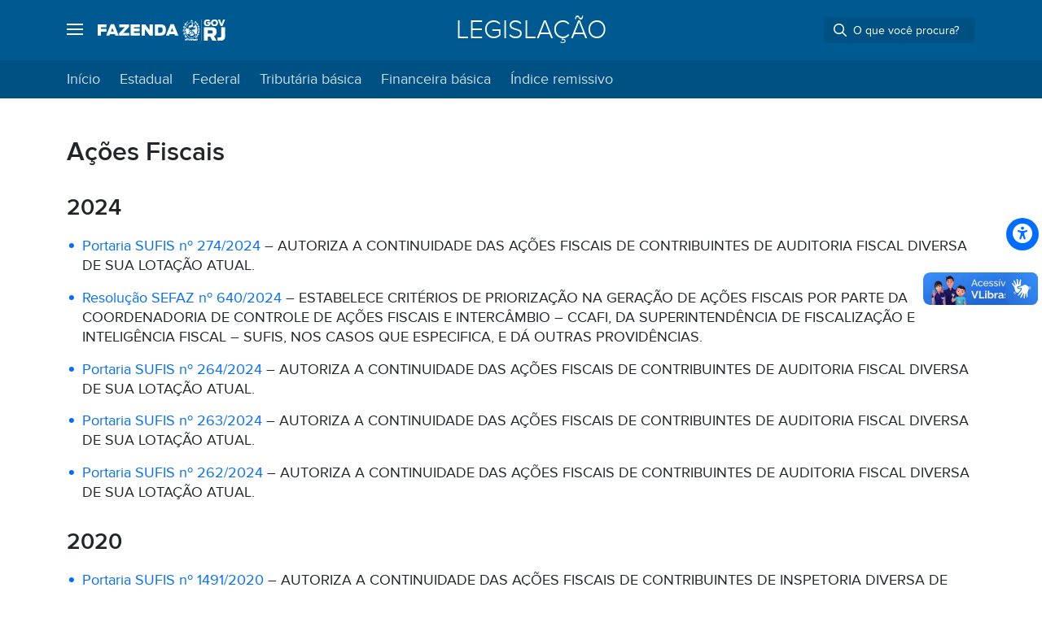

--- FILE ---
content_type: text/html; charset=UTF-8
request_url: https://legislacao.fazenda.rj.gov.br/letra-a/acoes-fiscais/
body_size: 10083
content:
<!doctype html>
<html lang="pt-BR" class="h-100">

<head>
  <meta UTF-8 />
<meta name="googlebot" content="index, follow" />
<meta http-equiv="x-ua-compatible" content="IE=edge,chrome=1" />
<meta name="viewport" content="width=device-width, initial-scale=1" />
<link href="https://legislacao.fazenda.rj.gov.br/wp-content/themes/padrao-fazenda-legislacao/assets/css/fazenda-site.min.css" rel="stylesheet" />
    <meta property="og:type" content="website" />
    <meta name="description" content="Legislação da Secretaria de Estado de Fazenda do Rio de Janeiro" />
    <meta property="og:url" content="https://legislacao.fazenda.rj.gov.br/letra-a/acoes-fiscais/" />
    <meta property="og:title" content="Legislação" />
    <meta property="og:description" content="Legislação da Secretaria de Estado de Fazenda do Rio de Janeiro" />
    <meta property="og:image:width" content="1200" />
    <meta property="og:image:height" content="630" />
    <meta property="og:image:type" content="image/png" />
    <meta property="og:image" itemprop="image"
        content="https://legislacao.fazenda.rj.gov.br/wp-content/themes/padrao-fazenda-legislacao/assets/img/logo-fazenda-redes-sociais.png" />
<meta property="og:locale" content="pt_BR" />
<meta property="og:site_name" content="Fazenda RJ" />
<meta property="og:updated_time" content="2023-12-26T11:25:01-03:00" />
<meta name="robots" content="max-image-preview:large" />
<link rel="canonical" href="https://legislacao.fazenda.rj.gov.br/letra-a/acoes-fiscais/" />
<meta name="keywords"
    content="fazenda, secretaria, estado, rio, rio de janeiro, rj, governo, imposto, fiscalização, eletrônico, digital, portal, serviços, atendimento, ipva, icms, itd, certidão, agendar, fisco, sefaz, sefaz rj, multa, darj, isenção, desconto, fiscal, prefeitura" />

<link href="https://legislacao.fazenda.rj.gov.br/wp-content/themes/padrao-fazenda-legislacao/assets/img/favicon.ico" rel="icon" type="image/x-icon" />
<link href="https://legislacao.fazenda.rj.gov.br/wp-content/themes/padrao-fazenda-legislacao/assets/img/apple-touch-icon.png" rel="apple-touch-icon"
    sizes="180x180" />
<link href="https://legislacao.fazenda.rj.gov.br/wp-content/themes/padrao-fazenda-legislacao/assets/img/favicon-32x32.png" rel="icon" type="image/png"
    sizes="32x32" />
<link href="https://legislacao.fazenda.rj.gov.br/wp-content/themes/padrao-fazenda-legislacao/assets/img/favicon-16x16.png" rel="icon" type="image/png"
    sizes="16x16" />
<link href="https://legislacao.fazenda.rj.gov.br/wp-content/themes/padrao-fazenda-legislacao/assets/img/safari-pinned-tab.svg" rel="mask-icon" color="#ffffff" />
<meta name="theme-color" content="#006BFF" />
<meta name="author" content="Secretaria de Estado de Fazenda do Rio de Janeiro" href="https://fazenda.rj.gov.br/" />  <meta name='robots' content='max-image-preview:large' />
	<style>img:is([sizes="auto" i], [sizes^="auto," i]) { contain-intrinsic-size: 3000px 1500px }</style>
	<style id='filebird-block-filebird-gallery-style-inline-css' type='text/css'>
ul.filebird-block-filebird-gallery{margin:auto!important;padding:0!important;width:100%}ul.filebird-block-filebird-gallery.layout-grid{display:grid;grid-gap:20px;align-items:stretch;grid-template-columns:repeat(var(--columns),1fr);justify-items:stretch}ul.filebird-block-filebird-gallery.layout-grid li img{border:1px solid #ccc;box-shadow:2px 2px 6px 0 rgba(0,0,0,.3);height:100%;max-width:100%;-o-object-fit:cover;object-fit:cover;width:100%}ul.filebird-block-filebird-gallery.layout-masonry{-moz-column-count:var(--columns);-moz-column-gap:var(--space);column-gap:var(--space);-moz-column-width:var(--min-width);columns:var(--min-width) var(--columns);display:block;overflow:auto}ul.filebird-block-filebird-gallery.layout-masonry li{margin-bottom:var(--space)}ul.filebird-block-filebird-gallery li{list-style:none}ul.filebird-block-filebird-gallery li figure{height:100%;margin:0;padding:0;position:relative;width:100%}ul.filebird-block-filebird-gallery li figure figcaption{background:linear-gradient(0deg,rgba(0,0,0,.7),rgba(0,0,0,.3) 70%,transparent);bottom:0;box-sizing:border-box;color:#fff;font-size:.8em;margin:0;max-height:100%;overflow:auto;padding:3em .77em .7em;position:absolute;text-align:center;width:100%;z-index:2}ul.filebird-block-filebird-gallery li figure figcaption a{color:inherit}

</style>
<link rel='stylesheet' id='meu-accordion-css-css' href='https://legislacao.fazenda.rj.gov.br/wp-content/themes/padrao-fazenda-legislacao/assets/css/accordion.css?ver=1753211681' type='text/css' media='all' />
<style id='akismet-widget-style-inline-css' type='text/css'>

			.a-stats {
				--akismet-color-mid-green: #357b49;
				--akismet-color-white: #fff;
				--akismet-color-light-grey: #f6f7f7;

				max-width: 350px;
				width: auto;
			}

			.a-stats * {
				all: unset;
				box-sizing: border-box;
			}

			.a-stats strong {
				font-weight: 600;
			}

			.a-stats a.a-stats__link,
			.a-stats a.a-stats__link:visited,
			.a-stats a.a-stats__link:active {
				background: var(--akismet-color-mid-green);
				border: none;
				box-shadow: none;
				border-radius: 8px;
				color: var(--akismet-color-white);
				cursor: pointer;
				display: block;
				font-family: -apple-system, BlinkMacSystemFont, 'Segoe UI', 'Roboto', 'Oxygen-Sans', 'Ubuntu', 'Cantarell', 'Helvetica Neue', sans-serif;
				font-weight: 500;
				padding: 12px;
				text-align: center;
				text-decoration: none;
				transition: all 0.2s ease;
			}

			/* Extra specificity to deal with TwentyTwentyOne focus style */
			.widget .a-stats a.a-stats__link:focus {
				background: var(--akismet-color-mid-green);
				color: var(--akismet-color-white);
				text-decoration: none;
			}

			.a-stats a.a-stats__link:hover {
				filter: brightness(110%);
				box-shadow: 0 4px 12px rgba(0, 0, 0, 0.06), 0 0 2px rgba(0, 0, 0, 0.16);
			}

			.a-stats .count {
				color: var(--akismet-color-white);
				display: block;
				font-size: 1.5em;
				line-height: 1.4;
				padding: 0 13px;
				white-space: nowrap;
			}
		
</style>
<script type="text/javascript" src="https://legislacao.fazenda.rj.gov.br/wp-includes/js/jquery/jquery.min.js?ver=3.7.1" id="jquery-core-js"></script>
<script type="text/javascript" src="https://legislacao.fazenda.rj.gov.br/wp-includes/js/jquery/jquery-migrate.min.js?ver=3.4.1" id="jquery-migrate-js"></script>
<!--[if lt IE 9]>
<script type="text/javascript" src="https://legislacao.fazenda.rj.gov.br/wp-content/themes/padrao-fazenda-legislacao/inc/assets/js/html5.js?ver=3.7.0" id="html5hiv-js"></script>
<![endif]-->
<!DOCTYPE html>
<html>
<head>
	<script src="/wp-content/themes/padrao-fazenda-v3/assets/js/jquery.min.js"></script>
	<script src="/wcc-migracao/js/wcc-migracao.js"></script>
	
	<!-- Google tag (gtag.js) --> 
	<script async src="https://www.googletagmanager.com/gtag/js?id=G-5X36G45Z3E"></script> 
	<script>   window.dataLayer = window.dataLayer || [];   function gtag(){dataLayer.push(arguments);}   gtag('js', new Date());   gtag('config', 'G-5X36G45Z3E'); </script>
	
	<style>
		.content-page .content-post table {
				border-width: 0;
		}
		.content-page .content-post table tr td, .content-page table tr th {
					border-width: 0;
			padding: 0 .625rem .6875rem;  
		}
		.content-page .content-post table tr:first-child td, .content-page table thead tr th, .content-page table tbody tr th  {
				background-color: #fff;
				 border-width: 0;
		}
		.content-page blockquote {
			font-size:1rem;
		}
		.MsoNormal font {
			font-family: "Proxima Nova",-apple-system,BlinkMacSystemFont,"Helvetica Neue",Roboto,"Segoe UI",Arial,sans-serif;
			font-size:1rem;
		}
		
		.content-page table tr:first-child td, .content-page table thead tr th, .content-page table tbody tr th, .content-post table tr:first-child td, .content-post table thead tr th, .content-post table tbody tr th {
   background-color: white !important; 
		}
		
		thead, tbody, tfoot, tr, td, th {
    border-style: hidden;
		}
		
		.content-page table tr td, .content-page table tr th, .content-post table tr td, .content-post table tr th {
			border: 0px;
		}
		.content-page table.linhas tr td, .content-page table.linhas tr th, .content-post table.linhas tr td, .content-post table.linhas tr th {
			border: 1px;
		}		
		
		.content-post p {
			margin-bottom: 1rem !important;
		}
		
		.content-page table tr td, .content-page table tr th, .content-post table tr td, .content-post table tr th {
   			padding: 0 .625rem .6875rem;
		}
</style>
</head><body data-rsssl=1></body></html>    <title>
      Ações Fiscais &#8211;       Legislação - Secretaria de Estado de Fazenda do Rio de Janeiro
    </title>
    <link rel="icon" href="https://legislacao.fazenda.rj.gov.br/wp-content/uploads/favicon-32x32-1.png" sizes="32x32" />
<link rel="icon" href="https://legislacao.fazenda.rj.gov.br/wp-content/uploads/favicon-32x32-1.png" sizes="192x192" />
<link rel="apple-touch-icon" href="https://legislacao.fazenda.rj.gov.br/wp-content/uploads/favicon-32x32-1.png" />
<meta name="msapplication-TileImage" content="https://legislacao.fazenda.rj.gov.br/wp-content/uploads/favicon-32x32-1.png" />
		<style type="text/css" id="wp-custom-css">
			.text-edit-green em, .text-edit-green a {
	color:#008000 !important;
}

.text-edit-red em, .text-edit-red a {
	color:red !important;
}

.content-page blockquote,
.content-post blockquote {
	font-size: 0.9rem;
}
		</style>
		  	
	<!-- Google tag (gtag.js) -->
<script async src="https://www.googletagmanager.com/gtag/js?id=G-XJQEGKYS3Z"></script>
<script>
  window.dataLayer = window.dataLayer || [];
  function gtag(){dataLayer.push(arguments);}
  gtag('js', new Date());

  gtag('config', 'G-XJQEGKYS3Z');
</script>
</head>

<body data-rsssl=1 class="page-template page-template-page-fluid page-template-page-fluid-php page page-id-1176 page-child parent-pageid-285 site-portal d-flex flex-column h-100 sp-easy-accordion-enabled">
  <div id="item-scroll"></div>
  <header id="header-product" class="header bg-default">
    <div class="container">
      <div class="header-product-height d-flex flex-wrap justify-content-between align-items-center">
        <div>
          <div id="menu-global">
            <div class="row justify-content-between align-items-center">
              <div class="d-flex align-items-center">
                <a class="text-white lh-base position-relative" href="#menu" data-bs-toggle="offcanvas"
                  data-bs-target="#menuPortal">
                  <span class="burger"></span>
                  <i class="fa-thin fa-bars me-4 opacity-0"></i>
                </a>

                <div class="col-xl-4 col-xxl-5">
                  </form>
                  <div class="d-none d-xl-flex">
                    <a title="Secretaria de Estado da Fazenda do Rio de Janeiro" class="text-white me-4"
                      href="https://www.fazenda.rj.gov.br/portal-fazenda/#/">
                      <div class="logo-govrj bg-white"></div>
                    </a>
                  </div>
                </div>
              </div>
            </div>
          </div>
        </div>


        <div class="col-xl-4 col-xxl-3">
          <div class="d-none d-xl-flex ms-xxl-4" style="width: 600px;">
            <h2 class="h2 text-truncate fw-lighter text-uppercase m-0 mx-auto text-center text-white">
            <a class="text-white" href="https://legislacao.fazenda.rj.gov.br">
            Legislação          </a>
            </h2>
          </div>
        </div>

        <div class="d-xl-none">
          <a title="Secretaria de Estado da Fazenda do Rio de Janeiro" class="text-white"
            href="https://www.fazenda.rj.gov.br/portal-fazenda/#/">
            <div class="logo-govrj bg-white"></div>
          </a>
        </div>


        <div>
          <div class="nav justify-content-end h-100">
            <div class="justify-content-between align-items-end">
              <div class="p-0">

              </div>
            </div>
          </div>
        </div>

        <div class="col-xl-4">
          <div>
            <div class="nav justify-content-end h-100">
              <div class="justify-content-between align-items-end">
                <div class="p-0">
                  <div class="d-flex align-items-center">
                    <div>
                      <form action="https://legislacao.fazenda.rj.gov.br">
                        <div class="dropdown dropdown-search">
                          <div
                            class="search input-group input-group-sm me-auto d-none d-xl-flex bg-black bg-opacity-10 rounded">
                            <span class="search-icon input-group-text bg-transparent text-white border-0 p-1">
                              <i class="fa-regular fa-magnifying-glass fs-base px-2 pe-1"></i>
                            </span>
                            <input id="searchDesktop" class="dropdown-toggle form-control bg-transparent text-white border-0 m-0 px-0"
                              type="text" data-bs-toggle="dropdown" aria-haspopup="true" aria-expanded="false" name="s"
                              value="" placeholder="O que você procura?"
                              autocomplete="off" />
                            <div
                              class="dropdown-menu dropdown-menu-end dropdown-search-menu shadow-base border text-secondary"
                              aria-labelledby="dLabel">
                              <div class="list-group border-0 fs-sm">
                                <a href="javascript:document.querySelector('form').submit();"
                                  class="list-group-item list-group-item-action rounded-0 border-0 text-black-50 lh-1">
                                  <span class="text-truncate">Buscar por "<span class="text-search-input text-body">
                                                                          </span>"</span> em
                                  Legislação                                </a>
                                <a id="linkFazendaRJ"
                                  class="list-group-item list-group-item-action rounded-0 border-0 text-black-50 lh-1 cursor-pointer">
                                  <span class="text-truncate">Buscar por "<span class="text-search-input-2 text-body">
                                                                          </span>"</span> em Fazenda RJ
                                </a>
                              </div>
                            </div>
                          </div>
                        </div>
                      </form>

                    </div>
                  </div>

                  <a class="d-xl-none row justify-content-between align-items-end text-white" href="#busca"
                    data-bs-toggle="offcanvas" data-bs-target="#busca">
                    <span>
                      <i class="fa-regular fa-magnifying-glass fs-5 py-2"></i>
                    </span>
                  </a>
                </div>
              </div>
            </div>
          </div>
        </div>
      </div>

      <!--         
            <div class="col-auto d-flex align-items-center h-100">
              <div class="area-user dropdown d-flex align-items-center h-100">
                <a class="d-flex text-white dropdown-toggle py-1 py-lg-2 ps-3 ms-n2" href="#" role="button" id="dropdownMenuLink" data-bs-toggle="dropdown" aria-expanded="false">
                  <span class="label-account d-none align-items-center me-2">
                    Sergio
                  </span> 
                  <span class="avatar d-inline-flex align-items-center justify-content-center rounded-circle bg-white text-default text-uppercase fw-bold">
                    s
                  </span>
                  <span class="noti-icon-badge bg-warning border border-2 border-default rounded-circle position-absolute d-inline-block end-0"></span>
                </a>
                <div class="dropdown-menu dropdown-menu-end shadow-base card p-3 px-4 text-center" aria-labelledby="dropdownMenuLink">
                    <div class="text-uppercase letter-spacing-sm fw-bold text-primary my-1 mx-2 h5">
                      <strong>
                        Conta Fazenda RJ
                      </strong>
                    </div>
                    <span class="avatar d-inline-flex align-items-center justify-content-center rounded-circle bg-dark bg-opacity-10 text-primary text-uppercase display-6 my-2">
                      s
                    </span>
                    <div class="text-body letter-spacing-sm fw-bold fs-5 pt-1 text-capitalize text-truncate">
                      Sergio
                    </div>
                    <div class="text-md text-muted text-lowercase lh-sm mx-2 mb-3 fs-xsm">
                      <span class="fw-light text-black-50 text-uppercase">
                        CPF
                      </span> 
                      101.987.717-91
                    </div>
                    <ul class="list-group list-group-flush border-bottom-0 py-3">
                      <li class="border-0 p-0 py-1 list-group-item d-flex justify-content-between align-items-center mx-n4 px-4">
                        <a class="stretched-link text-muted" href="#">
                          <i class="fa-regular fa-calendar me-2"></i>
                          Notificações
                        </a>
                        <span class="badge bg-warning fw-normal">99+</span>
                      </li>
                      <li class="border-0 p-0 py-1 list-group-item d-flex justify-content-between align-items-center mx-n4 px-4">
                        <a class="stretched-link text-muted" href="#">
                          <i class="fa-regular fa-bell me-2"></i>
                          Agendamentos
                        </a>
                      </li>
                    </ul>
                    <div class="row justify-content-between">
                      <div class="col-auto">
                        <button class="btn btn-sm btn-primary my-2 px-4">
                          Minha conta
                        </button>
                      </div>
                      <div class="col-auto">
                        <button class="btn btn-sm btn-outline-secondary my-2 px-4">
                          Sair
                        </button>
                      </div>
                    </div>
                </div>
              </div>
-->
    </div>

    <div id="menu-product" class="bg-dark bg-opacity-5 text-white p-0 d-xl-none">
      <div class="container p-2 align-items-center">
        <h2 class="h3 fw-lighter text-uppercase m-0 mx-auto text-center text-truncate">
        <a class="d-block text-white text-truncate" href="https://legislacao.fazenda.rj.gov.br">
            Legislação          </a>
        </h2>
      </div>
    </div>

                <nav id="menu-product" class="navbar navbar-expand-lg navbar-dark bg-black bg-opacity-10 text-white p-0">
            <div class="container ">
                <a class="navbar-toggler fs-xlg fw-normal text-white mx-auto my-1 p-2 border-0" data-bs-toggle="collapse" data-bs-target="#main-menu" aria-controls="main-menu" aria-expanded="false" href="#">
                    Menu Legislação <span class="fs-xsm mb-4"><i class="fa-solid fa-chevron-down"></i></span>
                </a>
                <div class="collapse navbar-collapse" id="main-menu">
                    <ul id="menu-menu-2" class="navbar-nav me-auto mb-2 mb-md-0 navbar-nav-custom flex-wrap justify-content-center"><li  class="menu-item menu-item-type-post_type menu-item-object-page menu-item-home nav-item nav-item-92"><a href="https://legislacao.fazenda.rj.gov.br/" class="nav-link ">Início</a></li>
<li  class="menu-item menu-item-type-post_type menu-item-object-page nav-item nav-item-128"><a href="https://legislacao.fazenda.rj.gov.br/inicio/estadual/" class="nav-link ">Estadual</a></li>
<li  class="menu-item menu-item-type-post_type menu-item-object-page nav-item nav-item-70"><a href="https://legislacao.fazenda.rj.gov.br/inicio/federal/" class="nav-link ">Federal</a></li>
<li  class="menu-item menu-item-type-post_type menu-item-object-page nav-item nav-item-71"><a href="https://legislacao.fazenda.rj.gov.br/inicio/tributaria-basica/" class="nav-link ">Tributária básica</a></li>
<li  class="menu-item menu-item-type-post_type menu-item-object-page nav-item nav-item-93"><a href="https://legislacao.fazenda.rj.gov.br/inicio/financeira-basica/" class="nav-link ">Financeira básica</a></li>
<li  class="menu-item menu-item-type-custom menu-item-object-custom nav-item nav-item-75"><a href="https://legislacao.fazenda.rj.gov.br/indice-remissivo/" class="nav-link ">Índice remissivo</a></li>
</ul>                </div>
            </div>
        </nav>
    
  </header>
  <main class="main flex-shrink-0" role="main">        <div class="container content-wp content-page page-fluid fw-normal fs-xlg lh-base">
            <div class="row">
                <div class="col col-xl-12 mx-auto my-5 lh-base">
                    
<h2 class="wp-block-heading">Ações Fiscais</h2>



<h3 class="wp-block-heading">2024</h3>



<ul class="wp-block-list">
<li><a href="https://legislacao.fazenda.rj.gov.br/portaria-sufis-no-274-de-04-de-setembro-de-2024/">Portaria SUFIS nº 274/2024</a> &#8211; AUTORIZA A CONTINUIDADE DAS AÇÕES FISCAIS DE CONTRIBUINTES DE AUDITORIA FISCAL DIVERSA DE SUA LOTAÇÃO ATUAL.</li>



<li><a href="https://legislacao.fazenda.rj.gov.br/resolucao-sefaz-no-640-de-12-de-abril-de-2024/" data-type="link" data-id="https://legislacao.fazenda.rj.gov.br/resolucao-sefaz-no-640-de-12-de-abril-de-2024/">Resolução SEFAZ nº 640/2024 </a>&#8211;  ESTABELECE CRITÉRIOS DE PRIORIZAÇÃO NA GERAÇÃO DE AÇÕES FISCAIS POR PARTE DA COORDENADORIA DE CONTROLE DE AÇÕES FISCAIS E INTERCÂMBIO &#8211; CCAFI, DA SUPERINTENDÊNCIA DE FISCALIZAÇÃO E INTELIGÊNCIA FISCAL &#8211; SUFIS, NOS CASOS QUE ESPECIFICA, E DÁ OUTRAS PROVIDÊNCIAS.</li>



<li><a href="https://legislacao.fazenda.rj.gov.br/portaria-sufis-n-264-de-19-de-julho-de-2024/">Portaria SUFIS nº 264/2024 </a>&#8211; AUTORIZA A CONTINUIDADE DAS AÇÕES FISCAIS DE CONTRIBUINTES DE AUDITORIA FISCAL DIVERSA DE SUA LOTAÇÃO ATUAL.</li>



<li><a href="https://legislacao.fazenda.rj.gov.br/portaria-sufis-n-263-de-19-de-julho-de-2024/">Portaria SUFIS nº 263/2024 </a>&#8211; AUTORIZA A CONTINUIDADE DAS AÇÕES FISCAIS DE CONTRIBUINTES DE AUDITORIA FISCAL DIVERSA DE SUA LOTAÇÃO ATUAL.</li>



<li><a href="https://legislacao.fazenda.rj.gov.br/portaria-sufis-n-262-de-19-de-julho-de-2024/" data-type="link" data-id="https://legislacao.fazenda.rj.gov.br/portaria-sufis-n-262-de-19-de-julho-de-2024/">Portaria SUFIS nº 262/2024 </a>&#8211; AUTORIZA A CONTINUIDADE DAS AÇÕES FISCAIS DE CONTRIBUINTES DE AUDITORIA FISCAL DIVERSA DE SUA LOTAÇÃO ATUAL.</li>
</ul>



<h3 class="wp-block-heading">2020</h3>



<ul class="wp-block-list">
<li><a href="https://legislacao.fazenda.rj.gov.br/wcc/?web_id=WCC42000014107">Portaria SUFIS nº 1491/2020</a> &#8211; AUTORIZA A CONTINUIDADE DAS AÇÕES FISCAIS DE CONTRIBUINTES DE INSPETORIA DIVERSA DE SUA LOTAÇÃO ATUAL.</li>



<li><a href="https://legislacao.fazenda.rj.gov.br/wcc/?web_id=WCC42000013483">Portaria SUFIS nº 1474/2020</a> &#8211; AUTORIZA A CONTINUIDADE DAS AÇÕES FISCAIS DE CONTRIBUINTES DE INSPETORIA DIVERSA DE SUA LOTAÇÃO ATUAL.</li>



<li><a href="https://legislacao.fazenda.rj.gov.br/wcc/?web_id=WCC42000012519">Portaria SUFIS nº 1434/2020</a> &#8211; AUTORIZA A CONTINUIDADE DAS AÇÕES FISCAIS DE CONTRIBUINTES DE INSPETORIA DIVERSA DE SUA LOTAÇÃO ATUAL.</li>



<li><a href="https://legislacao.fazenda.rj.gov.br/wcc/?web_id=WCC42000011313">Portaria SUFIS nº 1362/2020</a> &#8211; AUTORIZA A CONTINUIDADE DAS AÇÕES FISCAIS DE CONTRIBUINTES DE INSPETORIA DIVERSA DE SUA LOTAÇÃO ATUAL.</li>



<li><a href="https://legislacao.fazenda.rj.gov.br/wcc/?web_id=WCC42000011314">Portaria SUFIS nº 1361/2020</a> &#8211; INSTAURA PROCEDIMENTO ADMINISTRATIVO PARA CANCELAMENTO DE INSCRIÇÃO ESTADUAL (PCAN).</li>



<li><a href="https://legislacao.fazenda.rj.gov.br/wcc/?web_id=WCC42000011285">Portaria SUFIS nº 1360/2020</a> &#8211; AUTORIZA A CONTINUIDADE DAS AÇÕES FISCAIS DE CONTRIBUINTES DE INSPETORIA&nbsp;DIVERSA DE SUA LOTAÇÃO ATUAL.</li>



<li><a href="https://legislacao.fazenda.rj.gov.br/wcc/?web_id=WCC42000010095">Portaria SUFIS nº 1326/2020</a> &#8211; AUTORIZA A CONTINUIDADE DAS AÇÕES FISCAIS DE CONTRIBUINTES DE INSPETORIA DIVERSA DE SUA LOTAÇÃO ATUAL.</li>



<li><a href="https://legislacao.fazenda.rj.gov.br/wcc/?web_id=WCC42000009175">Portaria SUFIS nº 1321/2020</a> &#8211; AUTORIZA A CONTINUIDADE DAS AÇÕES FISCAIS DE CONTRIBUINTES DE INSPETORIA DIVERSA DE SUA LOTAÇÃO ATUAL.</li>



<li><a href="https://legislacao.fazenda.rj.gov.br/wcc/?web_id=WCC42000007809">Portaria SUFIS nº 1305/2020</a> &#8211; AUTORIZA A CONTINUIDADE DAS AÇÕES FISCAIS DE CONTRIBUINTES DE INSPETORIA DIVERSA DE SUA LOTAÇÃO ATUAL.</li>



<li><a href="https://legislacao.fazenda.rj.gov.br/wcc/?web_id=WCC42000007702">Portaria SUFIS nº 1293/2020</a> &#8211; AUTORIZA A CONTINUIDADE DAS AÇÕES FISCAIS DE CONTRIBUINTES DE INSPETORIA DIVERSA DE SUA LOTAÇÃO ATUAL.</li>



<li><a href="https://legislacao.fazenda.rj.gov.br/wcc/?web_id=WCC42000005817">Portaria SUFIS nº 1097/2020</a> &#8211; AUTORIZA A CONTINUIDADE DAS AÇÕES FISCAIS DE CONTRIBUINTES DE INSPETORIA DIVERSA DE SUA LOTAÇÃO ATUAL</li>



<li><a href="https://legislacao.fazenda.rj.gov.br/wcc/?web_id=WCC42000005174">Portaria SUFIS nº 1038/2020</a> &#8211; AUTORIZA A CONTINUIDADE DAS AÇÕES FISCAIS DE CONTRIBUINTES DE INSPETORIA DIVERSA DE SUA LOTAÇÃO ATUAL.</li>
</ul>



<h3 class="wp-block-heading">2019</h3>



<ul class="wp-block-list">
<li><a href="https://legislacao.fazenda.rj.gov.br/wcc/?web_id=WCC42000003558">Portaria SUFIS nº 885/2019</a> &#8211; AUTORIZA A CONTINUIDADE DAS AÇÕES FISCAIS DE CONTRIBUINTES DE AUDITORIA FISCAL DIVERSA DE SUA LOTAÇÃO ATUAL.</li>



<li><a href="https://legislacao.fazenda.rj.gov.br/wcc/?web_id=WCC42000002914">Portaria SUFIS nº 854/2019</a> &#8211; AUTORIZA A CONTINUIDADE DAS AÇÕES FISCAIS DE CONTRIBUINTES DE AUDITORIA FISCAL DIVERSA DE SUA LOTAÇÃO ATUAL.</li>



<li><a href="https://legislacao.fazenda.rj.gov.br/wcc/?web_id=WCC42000002853">Portaria SUFIS nº 845/2019</a> &#8211; AUTORIZA A CONTINUIDADE DAS AÇÕES FISCAIS DE CONTRIBUINTES DE AUDITORIA FISCAL DIVERSA DE SUA LOTAÇÃO ATUAL.</li>



<li><a href="https://legislacao.fazenda.rj.gov.br/wcc/?web_id=WCC42000002091">Portaria SUFIS nº 817/2019</a> &#8211; AUTORIZA A CONTINUIDADE DAS AÇÕES&nbsp;FISCAIS DE CONTRIBUINTES DE INSPETORIA&nbsp;DIVERSA DE SUA LOTAÇÃO ATUAL.</li>



<li><a href="https://legislacao.fazenda.rj.gov.br/wcc/?web_id=WCC42000001896">Portaria SUFIS nº 809/2019</a> &#8211; AUTORIZA A CONTINUIDADE DAS AÇÕES FISCAIS DE CONTRIBUINTES DE INSPETORIA DIVERSA DE SUA LOTAÇÃO ATUAL.</li>



<li><a href="https://legislacao.fazenda.rj.gov.br/wcc/?web_id=WCC42000001800">Portaria SUFIS nº 807/2019</a> &#8211; AUTORIZA A CONTINUIDADE DAS AÇÕES&nbsp;FISCAIS DE CONTRIBUINTES DE INSPETORIA DIVERSA DE SUA LOTAÇÃO ATUAL.</li>



<li><a href="https://legislacao.fazenda.rj.gov.br/wcc/?web_id=WCC42000000832">Portaria SUFIS nº 787/2019</a> &#8211; AUTORIZA A CONTINUIDADE DAS AÇÕES&nbsp;FISCAIS DE CONTRIBUINTES DE AUDITORIA&nbsp;FISCAL DIVERSA DE SUA LOTAÇÃO ATUAL.</li>



<li><a href="https://legislacao.fazenda.rj.gov.br/wcc/?web_id=WCC42000000831">Portaria SUFIS n 778/2019</a> &#8211; AUTORIZA A CONTINUIDADE DAS AÇÕES&nbsp;FISCAIS DE CONTRIBUINTES DE AUDITORIA&nbsp;FISCAL DIVERSA DE SUA LOTAÇÃO ATUAL.</li>



<li><a href="https://legislacao.fazenda.rj.gov.br/wcc/?web_id=WCC42000000717">Portaria SUFIS nº 777/2019</a> &#8211; AUTORIZA A CONTINUIDADE DAS AÇÕES FISCAIS DE CONTRIBUINTES DE INSPETORIA DIVERSA DE SUA LOTAÇÃOATUAL.</li>



<li><a href="https://legislacao.fazenda.rj.gov.br/wcc/?web_id=WCC42000000716">Portaria SUFIS nº 776/2019</a> &#8211; AUTORIZA A CONTINUIDADE DAS AÇÕES FISCAIS DE CONTRIBUINTES DE INSPETORIA DIVERSA DE SUA LOTAÇÃOATUAL.</li>



<li><a href="https://legislacao.fazenda.rj.gov.br/wcc/?web_id=WCC41057673000">Portaria SUFIS nº 751/2019</a> &#8211; AUTORIZA A CONTINUIDADE DAS AÇÕES&nbsp;FISCAIS DE CONTRIBUINTES DE INSPETORIA&nbsp;DIVERSA DE SUA LOTAÇÃO ATUAL.</li>



<li><a href="https://legislacao.fazenda.rj.gov.br/wcc/?web_id=WCC41056593000">Portaria SUFIS nº 750/2019</a> &#8211; AUTORIZA A CONTINUIDADE DAS AÇÕES&nbsp;FISCAIS DE CONTRIBUINTES DE INSPETORIA&nbsp;DIVERSA DE SUA LOTAÇÃO ATUAL.</li>



<li><a href="https://legislacao.fazenda.rj.gov.br/wcc/?web_id=WCC41055513000">Portaria SUFIS nº 749/2019</a> &#8211; AUTORIZA A CONTINUIDADE DAS AÇÕES&nbsp;FISCAIS DE CONTRIBUINTES DE INSPETORIA&nbsp;DIVERSA DE SUA LOTAÇÃO ATUAL.</li>



<li><a href="https://legislacao.fazenda.rj.gov.br/wcc/?web_id=WCC39223833000">Portaria SUFIS nº 656/2019</a> &#8211; AUTORIZA A CONTINUIDADE DAS AÇÕES&nbsp;FISCAIS DE CONTRIBUINTES DE AUDITORIA&nbsp;FISCAL DIVERSA DE SUA LOTAÇÃO ATUAL.</li>



<li><a href="https://legislacao.fazenda.rj.gov.br/wcc/?web_id=WCC39151473000">Portaria SUFIS nº 654/2019</a> &#8211; AUTORIZA A CONTINUIDADE DAS AÇÕES FISCAIS DE CONTRIBUINTES DE AUDITORIA FISCAL DIVERSA DE SUA LOTAÇÃO ATUAL.</li>



<li><a href="https://legislacao.fazenda.rj.gov.br/wcc/?web_id=WCC37433193000">Portaria SUFIS nº 632/2019</a> &#8211; AUTORIZA A CONTINUIDADE DAS AÇÕES FISCAIS DE CONTRIBUINTES DE INSPETORIA DIVERSA DE SUA LOTAÇÃO ATUAL.</li>



<li><a href="https://legislacao.fazenda.rj.gov.br/wcc/?web_id=WCC342735">Portaria SUFIS nº 476/2019</a> &#8211; AUTORIZA A CONTINUIDADE DAS AÇÕES FISCAIS DE CONTRIBUINTES DE AUDITORIA FISCAL DIVERSA DE SUA LOTAÇÃO ATUAL.</li>



<li><a href="https://legislacao.fazenda.rj.gov.br/wcc/?web_id=WCC342685">Portaria SUFIS nº 475/2019</a> &#8211; AUTORIZA A CONTINUIDADE DAS AÇÕES&nbsp;FISCAIS DE CONTRIBUINTES DE INSPETORIA&nbsp;DIVERSA DE SUA LOTAÇÃO ATUAL.</li>



<li><a href="https://legislacao.fazenda.rj.gov.br/wcc/?web_id=WCC342194">Portaria SUFIS nº 465/2019</a> &#8211; AUTORIZA A CONTINUIDADE DAS AÇÕES FISCAIS DE CONTRIBUINTES DE AUDITORIA FISCAL DIVERSA DE SUA LOTAÇÃO ATUAL.</li>
</ul>



<h3 class="wp-block-heading">2018</h3>



<ul class="wp-block-list">
<li><a href="https://legislacao.fazenda.rj.gov.br/wcc/?web_id=WCC335715">Portaria SUFIS nº 296/2018</a> &#8211; AUTORIZA A CONTINUIDADE DAS AÇÕES FISCAIS DE CONTRIBUINTES DE INSPETORIA DIVERSA DE SUA LOTAÇÃO ATUAL.</li>



<li><a href="https://legislacao.fazenda.rj.gov.br/wcc/?web_id=WCC329963">Portaria SUFIS nº 224/2018</a> &#8211; AUTORIZA A CONTINUIDADE DAS AÇÕES FISCAIS DE CONTRIBUINTES DE AUDITORIA FISCAL DIVERSA DE SUA LOTAÇÃO ATUAL.</li>



<li><a href="https://legislacao.fazenda.rj.gov.br/wcc/?web_id=WCC212858">Portaria SUFIS n.º 194/2018</a> &#8211; Autoriza a continuidade das ações fiscais de contribuintes de auditoria fiscal diversa de sua lotação atual.</li>



<li><a href="https://legislacao.fazenda.rj.gov.br/wcc/?web_id=WCC210821">Portaria SUFIS n.º 167/2018</a> &#8211; Autoriza a continuidade das ações fiscais de contribuintes de auditoria fiscal diversa de sua lotação atual.</li>



<li><a href="https://legislacao.fazenda.rj.gov.br/wcc/?web_id=WCC210114">Portaria SUFIS n.º 142/2018</a> &#8211; Autoriza a continuidade das ações fiscais de contribuintes de auditoria fiscal diversa de sua lotação atual.</li>



<li><a href="https://legislacao.fazenda.rj.gov.br/wcc/?web_id=WCC210113">Portaria SUFIS n.º 141/2018</a> &#8211; Autoriza a continuidade das ações fiscais de contribuintes de auditoria fiscal diversa de sua lotação atual.</li>



<li><a href="https://legislacao.fazenda.rj.gov.br/wcc/?web_id=WCC209970">Portaria SUFIS n.º 134/2018</a> &#8211; Autoriza a continuidade das ações fiscais de contribuintes de inspetoria diversa de sua lotação atual.</li>



<li><a href="https://legislacao.fazenda.rj.gov.br/wcc/?web_id=WCC209969">Portaria SUFIS n.º 133/2018</a> &#8211; Autoriza a continuidade das ações fiscais de contribuintes de inspetoria diversa de sua lotação atual.</li>



<li><a href="https://legislacao.fazenda.rj.gov.br/wcc/?web_id=WCC207275">Portaria SUFIS n.º 104/2018</a> &#8211; Autoriza a continuidade das ações fiscais de contribuintes de inspetoria diversa de sua lotação atual.</li>



<li><a href="https://legislacao.fazenda.rj.gov.br/wcc/?web_id=WCC206607">Portaria SUFIS n.º 101/2018</a> &#8211; Autoriza a continuidade das ações fiscais de contribuintes de auditoria fiscal diversa de sua lotação atual.</li>
</ul>



<h3 class="wp-block-heading">2017</h3>



<ul class="wp-block-list">
<li><a href="https://legislacao.fazenda.rj.gov.br/wcc/?web_id=WCC205311">Resolução SEFAZ n.º 180/2017</a> &#8211; Regulamenta o Aviso Amigável para a cobrança de tributos devidos e não declarados e de Obrigações Acessórias não cumpridas e prevê a tentativa de solução consensual antes do início de Ação Fiscal de mesmo objeto.</li>



<li><a href="https://legislacao.fazenda.rj.gov.br/wcc/?web_id=WCC203503">Portaria SUFIS n.º 085/2017</a> &#8211; Autoriza a continuidade das ações fiscais de contribuintes de inspetoria diversa de sua lotação atual.</li>



<li><a href="https://legislacao.fazenda.rj.gov.br/wcc/?web_id=WCC203502">Portaria SUFIS n.º 084/2017</a> &#8211; Autoriza a continuidade das ações fiscais de contribuintes de inspetoria diversa de sua lotação atual.</li>



<li><a href="https://legislacao.fazenda.rj.gov.br/wcc/?web_id=WCC203501">Portaria SUFIS n.º 083/2017</a> &#8211; Autoriza a continuidade das ações fiscais de contribuintes de auditoria fiscal diversa de sua lotação atual.</li>



<li><a href="https://legislacao.fazenda.rj.gov.br/wcc/?web_id=WCC203500">Portaria SUFIS n.º 082/2017</a> &#8211; Autoriza a continuidade das ações fiscais de contribuintes de auditoria fiscal diversa de sua lotação atual.</li>



<li><a href="https://legislacao.fazenda.rj.gov.br/wcc/?web_id=WCC202900">Portaria SUFIS n.º 077/2017</a> &#8211; Autoriza a continuidade das ações fiscais de contribuintes de inspetoria diversa de sua lotação atual.</li>



<li><a href="https://legislacao.fazenda.rj.gov.br/wcc/?web_id=WCC200570">Portaria SUFIS n.º 061/2017</a> &#8211; Autoriza a continuidade das ações fiscais de contribuintes de&nbsp;inspetoria diversa de sua lotação atual.</li>



<li><a href="https://legislacao.fazenda.rj.gov.br/wcc/?web_id=WCC196973">Portaria SUFIS n.º 021/2017</a> &#8211; Autoriza a continuidade das ações fiscais de contribuintes de auditoria fiscal diversa de sua lotação atual.</li>



<li><a href="https://legislacao.fazenda.rj.gov.br/wcc/?web_id=WCC196972">Portaria SUFIS n.º 020/2017</a> &#8211; Autoriza a continuidade das ações fiscais de contribuintes de auditoria fiscal diversa de sua lotação atual.</li>



<li><a href="https://legislacao.fazenda.rj.gov.br/wcc/?web_id=WCC190681">Resolução SEFAZ n.º 59/2017</a> &#8211; Suspende os prazos processuais das ações fiscais não prioritárias.</li>



<li><a href="https://legislacao.fazenda.rj.gov.br/wcc/?web_id=WCC189401">Portaria SAF n.º 2226/2017</a> &#8211; Autoriza a continuidade das ações fiscais de contribuintes de inspetoria diversa de sua lotação atual.</li>



<li><a href="https://legislacao.fazenda.rj.gov.br/wcc/?web_id=WCC189057">Portaria SAF n.º 2223/2017</a> &#8211; Autoriza a continuidade das ações fiscais de contribuintes de inspetoria diversa de sua lotação atual.</li>
</ul>



<h3 class="wp-block-heading">2016</h3>



<ul class="wp-block-list">
<li><a href="https://legislacao.fazenda.rj.gov.br/wcc/?web_id=WCC321901">Portaria SAF n.º 2165/2016</a> &#8211; Autoriza a continuidade das ações fiscais de contribuintes de auditoria fiscal diversa de sua lotação atual.</li>



<li><a href="https://legislacao.fazenda.rj.gov.br/wcc/?web_id=WCC321670">Portaria SAF n.º 2159/2016</a> &#8211; Autoriza a continuidade das ações fiscais de contribuintes de auditoria fiscal diversa de sua lotação atual.</li>



<li><a href="https://legislacao.fazenda.rj.gov.br/wcc/?web_id=WCC316874">Portaria SAF n.º 2123/2016</a> &#8211; Autoriza a continuidade das ações fiscais de contribuintes de inspetoria diversa de sua lotação atual.</li>



<li><a href="https://legislacao.fazenda.rj.gov.br/wcc/?web_id=WCC315203">Portaria SAF n.º 2117/2016</a> &#8211; Autoriza a continuidade das ações fiscais de contribuintes de inspetoria diversa de sua lotação atual.</li>



<li><a href="https://legislacao.fazenda.rj.gov.br/wcc/?web_id=WCC313989">Portaria SAF n.º 2114/2016</a> &#8211; Autoriza a continuidade das ações fiscais de contribuintes de inspetoria diversa de sua lotação atual.</li>



<li><a href="https://legislacao.fazenda.rj.gov.br/wcc/?web_id=WCC312509">Portaria SAF n.º 2101/2016</a> &#8211; Autoriza a continuidade das ações fiscais de contribuintes de inspetoria diversa de sua lotação atual.</li>



<li><a href="https://legislacao.fazenda.rj.gov.br/wcc/?web_id=WCC309759">Portaria SAF n.º 2067/2016</a> &#8211; Autoriza a continuidade das ações fiscais de contribuintes de inspetoria diversa de sua lotação atual.</li>



<li><a href="https://legislacao.fazenda.rj.gov.br/wcc/?web_id=WCC308131">Portaria SAF n.º 2046/2016</a> &#8211; Autoriza a continuidade das ações fiscais de contribuintes de inspetoria diversa de sua lotação atual.</li>



<li><a href="https://legislacao.fazenda.rj.gov.br/wcc/?web_id=WCC304352">Portaria SAF n.º 2021/2016</a> &#8211; Autoriza a continuidade das ações fiscais de contribuintes de inspetoria diversa de sua lotação atual.</li>



<li><a href="https://legislacao.fazenda.rj.gov.br/wcc/?web_id=WCC303173">Resolução SEFAZ n.º 989/2016</a> &#8211; Disciplina as hipóteses e os procedimentos necessários à formulação de pedido de ações fiscais pelas municipalidades, para fins de apuração do índice de participação dos municípios &#8211; IPM na arrecadação do ICMS.</li>



<li><a href="https://legislacao.fazenda.rj.gov.br/wcc/?web_id=WCC302641">Portaria SAF n.º 1997/2016</a> &#8211; Autoriza a continuidade das ações fiscais de contribuintes de inspetoria diversa de sua lotação atual.</li>



<li><a href="https://legislacao.fazenda.rj.gov.br/wcc/?web_id=WCC298356">Portaria SAF n.º 1971/2016</a> &#8211; Autoriza auditor fiscal a executar ações fiscais em contribuintes de inspetoria diversa de sua lotação atual.</li>
</ul>



<h3 class="wp-block-heading">2015</h3>



<ul class="wp-block-list">
<li><a href="https://legislacao.fazenda.rj.gov.br/wcc/?web_id=WCC294936">Portaria SAF n.º 1945/2015</a> &#8211; Autoriza a continuidade das ações fiscais de contribuintes de inspetoria diversa de sua lotação atual.</li>



<li><a href="https://legislacao.fazenda.rj.gov.br/wcc/?web_id=WCC292882">Portaria SAF n.º 1924/2015</a> &#8211; Autoriza a continuidade das ações fiscais de contribuintes de inspetoria diversa de sua lotação atual.</li>



<li><a href="https://legislacao.fazenda.rj.gov.br/wcc/?web_id=WCC291661">Portaria SAF n.º 1915/2015</a> &#8211; Autoriza a continuidade das ações fiscais de contribuintes de inspetoria diversa de sua lotação atual.</li>



<li><a href="https://legislacao.fazenda.rj.gov.br/wcc/?web_id=WCC291383">Portaria SAF n.º 1913/2015</a> &#8211; Autoriza a continuidade das ações fiscais de contribuintes de inspetoria diversa de sua lotação atual.</li>



<li><a href="https://legislacao.fazenda.rj.gov.br/wcc/?web_id=WCC291380">Portaria SAF n.º 1912/2015</a> &#8211; Autoriza a continuidade das ações fiscais de contribuintes de inspetoria diversa de sua lotação atual.</li>



<li><a href="https://legislacao.fazenda.rj.gov.br/wcc/?web_id=WCC291379">Portaria SAF n.º 1910/2015</a> &#8211; Autoriza a continuidade das ações fiscais de contribuintes de inspetoria diversa de sua lotação atual.</li>



<li><a href="https://legislacao.fazenda.rj.gov.br/wcc/?web_id=WCC291275">Portaria SAF n.º 1909/2015</a> &#8211; Autoriza a continuidade das ações fiscais de contribuintes de inspetoria diversa de sua lotação atual.</li>



<li><a href="https://legislacao.fazenda.rj.gov.br/wcc/?web_id=WCC291286">Portaria SAF n.º 1908/2015</a> &#8211; Autoriza a continuidade das ações fiscais de contribuintes de inspetoria diversa de sua lotação atual.</li>



<li><a href="https://legislacao.fazenda.rj.gov.br/wcc/?web_id=WCC290770">Portaria SAF n.º 1903/2015</a> &#8211; Autoriza a continuidade das ações fiscais de contribuintes de inspetoria diversa de sua lotação atual.</li>



<li><a href="https://legislacao.fazenda.rj.gov.br/wcc/?web_id=WCC290510">Portaria SAF n.º 1898/2015</a> &#8211; Autoriza a continuidade das ações fiscais de contribuintes de inspetoria diversa de sua lotação atual.</li>



<li><a href="https://legislacao.fazenda.rj.gov.br/wcc/?web_id=WCC289937">Resolução SEFAZ n.º 929/2015</a> &#8211; Estabelece normas sobre execução de procedimentos fiscais e revoga a Resolução SER n.º 273/2006.</li>



<li><a href="https://legislacao.fazenda.rj.gov.br/wcc/?web_id=WCC282775">Portaria SAF n.º 1773/2015</a> &#8211; Autoriza a continuidade das ações fiscais de contribuintes de inspetoria diversa de sua lotação atual.</li>



<li><a href="https://legislacao.fazenda.rj.gov.br/wcc/?web_id=WCC282096">Portaria SAF n.º 1.771/2015</a> &#8211; Autoriza a continuidade das ações fiscais de contribuintes de inspetoria diversa de sua lotação atual.</li>



<li><a href="https://legislacao.fazenda.rj.gov.br/wcc/?web_id=WCC278461">Portaria SAF n.º 1.741/2015</a> &#8211; Autoriza a continuidade das ações fiscais de contribuintes de inspetoria diversa de sua lotação atual.</li>



<li><a href="https://legislacao.fazenda.rj.gov.br/wcc/?web_id=WCC277723">Portaria SAF n.º 1.727/2015</a> &#8211; Autoriza a continuidade das ações fiscais de contribuintes de inspetoria diversa de sua lotação atual.</li>



<li><a href="https://legislacao.fazenda.rj.gov.br/wcc/?web_id=WCC273827">Portaria SAF n.º 1.684/2015</a> &#8211; Autoriza a continuidade das ações fiscais de contribuintes de inspetoria diversa de sua lotação atual.</li>
</ul>



<h3 class="wp-block-heading">2006</h3>



<ul class="wp-block-list">
<li><a href="https://legislacao.fazenda.rj.gov.br/wcc/?web_id=82990">Resolução SER n.º 273/2006</a></li>
</ul>
                </div>
            </div>
        </div>
    <head>
  <style>
    div[vw] {
      margin: 5px !important;
    }
  </style>
</head>

</main>
<footer id="footer" class="bg-light mt-5 py-4 footer mt-auto py-3">
  <div class="container">
    <div class="row row-cols-1 row-cols-lg-1 g-2 py-2">
      <div class="col-12 col-xl-2 py-xl-2 me-xl-auto text-center d-flex align-items-center mb-3 mb-lg-0">
        <a class="w-100" href="//fazenda.rj.gov.br/" title="Secretaria de Estado de Fazenda do Rio de Janeiro">
          <span class="logo-govrj opacity-50 d-inline-block"></span>
        </a>
      </div>
      <div class="col-lg-auto py-lg-3 mx-lg-auto align-items-center text-center">
        <a class="mx-2" target="_blank" href="https://goo.gl/maps/MiaaH5W4mfvgaodv5">
          <i class="fa-sharp fa-solid fa-location-dot align-middle mx-2 fs-5 text-secondary"></i>
          <span class="align-middle text-muted">Av. Presidente Vargas, nº 670, Rio de Janeiro / RJ - 20071-001</span>
        </a>
      </div>
      <div class="col-lg-auto py-lg-3 mx-lg-auto align-items-center text-center my-tel d-none d-lg-block">
        <a class="mx-auto mx-lg-2 px-3 py-2 ms-1" href="#telefonia" data-bs-toggle="offcanvas"
          data-bs-target="#telefonia" aria-controls="telefonia">
          <i class="fa-solid fa-phone text-secondary align-middle me-1 fs-5"></i>
          <span class="align-middle text-secondary">(21) 2334-4440</span>
        </a>
      </div>
      <div class="col-lg-auto py-lg-3 mx-lg-auto align-items-center text-center my-tel d-lg-none">
        <a class="mx-auto mx-lg-2 px-3 py-2 ms-1" href="tel://21-23344440">
          <i class="fa-solid fa-phone text-secondary align-middle me-1 fs-5"></i>
          <span class="align-middle text-secondary">(21) 2334-4440</span>
        </a>
      </div>
      <div class="col-lg-auto py-lg-3 ms-lg-auto text-center">
        <a class="mx-2 text-muted" target="_blank" href="https://instagram.com/fazendarj/">
          <i class="fa-brands fa-instagram align-middle fs-3"></i>
        </a>
        <a class="mx-2 me-lg-0 text-muted" target="_blank" href="https://linkedin.com/company/sefaz-rj">
          <i class="fa-brands fa-linkedin-in align-middle fs-3"></i>
        </a>
      </div>
    </div>
  </div>
</footer>

<!-- Off-canvas Telefones -->
<div class="offcanvas offcanvas-start submenu" tabindex="-1" id="telefonia" aria-labelledby="telefonia">
  <div class="offcanvas-header">
    <a class="item text-uppercase text-white ms-2 mt-1 d-flex align-items-center" data-bs-toggle="offcanvas"
      href="#atendimentoMenu" role="button" aria-controls="menuCanvas" style="text-decoration: none">
      <i class="fa-solid fa-arrow-left me-2"></i>
      <h5 class="offcanvas-title text-white fs-6 ms-2" id="telefonia">Menu</h5>
    </a>
  </div>
  <div class="offcanvas-body p-0">
    <div class="menusefaz">
      <h5 class="offcanvas-title fs-5 ms-4 fw-bold">Telefonia Geral</h5>
      <ul class="lista">
        <li class="linha">
          <a class="item" target="_self" href="tel://21-23344440">(21) 2334-4440</a>
        </li>
      </ul>
    </div>
  </div>
</div>

<script type="text/javascript" src="https://legislacao.fazenda.rj.gov.br/wp-content/themes/padrao-fazenda-legislacao/assets/js/jquery.min.js"></script>
<script type="text/javascript" src="https://legislacao.fazenda.rj.gov.br/wp-content/themes/padrao-fazenda-legislacao/assets/js/bootstrap.bundle.min.js"></script>
<script type="text/javascript" src="https://legislacao.fazenda.rj.gov.br/wp-content/themes/padrao-fazenda-legislacao/assets/js/popper.min.js"></script>
<script type="text/javascript" src="https://legislacao.fazenda.rj.gov.br/wp-content/themes/padrao-fazenda-legislacao/assets/js/bootstrap.min.js"></script>
<script type="text/javascript" src="https://legislacao.fazenda.rj.gov.br/wp-content/themes/padrao-fazenda-legislacao/assets/js/bootstrap.tooltip.js"></script>

<!-- Menu Portal - Start -->
<div class="offcanvas offcanvas-start" tabindex="-1" id="menuPortal" aria-labelledby="menuCanvasLabel">
  <div class="offcanvas-header">
    <h5 class="offcanvas-title text-white ms-2" id="menuCanvasLabel">Menu</h5>
    <button type="button" class="btn-close" style="filter: invert(100%); opacity: 1;" data-bs-dismiss="offcanvas"
      aria-label="Close"></button>
  </div>
  <div class="offcanvas-body p-0">
    <div class="menusefaz">
      <ul class="lista">
        <li class="linha">
          <a class="item" target="_self" href="https://fazenda.rj.gov.br/portal-fazenda/#/">Início</a>
        </li>
        <li class="linha">
          <a class="item d-flex align-items-center justify-content-between" data-bs-toggle="offcanvas"
            href="#atendimentoMenu" role="button" aria-controls="atendimentoMenu" data-submenu="atendimento">
            Canais de Atendimento
            <i class="fa-solid fa-chevron-right me-2"></i>
          </a>
        </li>
        <li class="linha">
          <a class="item" target="_self" href="https://portal2.fazenda.rj.gov.br/nossos-servicos/">Nossos
            Serviços</a>
        </li>
        <li class="linha">
          <a class="item" href="https://portal2.fazenda.rj.gov.br/nossos-sites/">Nossos Sites</a>
        </li>
        <li class="linha">
          <a class="item d-flex align-items-center justify-content-between" data-submenu="institucional"
            data-bs-toggle="offcanvas" href="#institucionalMenu" role="button" aria-controls="institucionalMenu">
            Institucional
            <i class="fa-solid fa-chevron-right me-2"></i>
          </a>
        </li>
        <li class="linha">
          <a class="item" target="_self" href="https://portal.fazenda.rj.gov.br/ouvidoria/">Ouvidoria</a>
        </li>
        <li class="linha">
          <a class="item" target="_self" href="https://portal.fazenda.rj.gov.br/transparencia/">Transparência</a>
        </li>
        <li class="linha">
          <a class="item" target="_self" href="https://portal.fazenda.rj.gov.br/institucional/lgpd/">Lei Geral de
            Proteção de Dados (LGPD)</a>
        </li>
        <li class="linha">
          <a class="item" target="_self" href="https://atendimentodigitalrj.fazenda.rj.gov.br/login">Login</a>
        </li>
        <li class="linha">
          <a class="item" target="_blank"
            href="https://portal.fazenda.rj.gov.br/institucional/wp-content/uploads/sites/33/2024/01/PSI_jan24.pdf">Política
            de Segurança da Informação</a>
        </li>
      </ul>
    </div>
  </div>
</div>

<!-- Institucional -->
<div class="offcanvas offcanvas-start submenu" tabindex="-1" id="institucionalMenu"
  aria-labelledby="institucionalMenuLabel">
  <div class="offcanvas-header">
    <a class="item text-uppercase text-white ms-2 mt-1 d-flex align-items-center" data-bs-toggle="offcanvas"
      href="#menuPortal" role="button" aria-controls="menuCanvas" style="text-decoration: none">
      <i class="fa-solid fa-arrow-left me-2"></i>
      <h5 class="offcanvas-title text-white fs-6 ms-2" id="institucionalMenuLabel">Menu</h5>
    </a>
  </div>
  <div class="offcanvas-body menu-sefaz p-0 mt-2">
    <h5 class="offcanvas-title fs-5 ms-4 fw-bold">Institucional</h5>
    <ul class="lista">
      <li class="linha">
        <a class="item" href="https://portal.fazenda.rj.gov.br/institucional/">Conheça a SEFAZ-RJ</a>
      </li>
      <li class="linha">
        <a class="item" href="https://portal.fazenda.rj.gov.br/institucional/quem-e-quem/">Quem é quem</a>
      </li>
      <li class="linha">
        <a class="item" href="https://portal.fazenda.rj.gov.br/institucional/reparticoes-fazendarias/">Repartições
          Fazendárias</a>
      </li>
      <li class="linha">
        <a class="item" href="https://portal.fazenda.rj.gov.br/institucional/estrutura/">Estrutura</a>
      </li>
      <li class="linha">
        <a class="item" href="https://portal.fazenda.rj.gov.br/institucional/imprensa/">Imprensa</a>
      </li>
      <li class="linha">
        <a class="item" href="https://portal.fazenda.rj.gov.br/noticias/">Notícias</a>
      </li>
    </ul>
  </div>
</div>

<!-- Canais de Atendimento -->
<div class="offcanvas offcanvas-start submenu" tabindex="-1" id="atendimentoMenu"
  aria-labelledby="atendimentoMenuLabel">
  <div class="offcanvas-header">
    <a class="item text-uppercase text-white ms-2 mt-1 d-flex align-items-center" data-bs-toggle="offcanvas"
      href="#menuPortal" role="button" aria-controls="menuCanvas" style="text-decoration: none">
      <i class="fa-solid fa-arrow-left me-2"></i>
      <h5 class="offcanvas-title text-white fs-6 ms-2" id="institucionalMenuLabel">Menu</h5>
    </a>
  </div>
  <div class="offcanvas-body p-0 mt-2">
    <div id="atendimento" class="submenu">
      <div class="menu-sefaz">
        <h5 class="offcanvas-title fs-5 ms-4 fw-bold">Canais de Atendimento</h5>
        <ul class="lista">
          <li class="linha">
            <a class="item" href="https://atendimentodigitalrj.fazenda.rj.gov.br/pages/agendPresencial.faces">Agendar
              atendimento
              presencial</a>
          </li>
          <li class="linha">
            <a class="item" href="https://portal.fazenda.rj.gov.br/fale-conosco">Fale conosco</a>
          </li>
          <li class="linha">
            <a class="item" href="https://portal.fazenda.rj.gov.br/institucional/reparticoes-fazendarias/">Repartições
              fazendárias</a>
          </li>
          <li class="linha">
            <a class="item d-flex align-items-center justify-content-between" data-bs-toggle="offcanvas"
              href="#telefonia" role="button" aria-controls="telefonia" data-submenu="telefonia">
              Telefonia geral
              <i class="fa-solid fa-chevron-right me-2"></i>
            </a>
          </li>
        </ul>
      </div>
    </div>
  </div>
</div>
<!-- Menu Portal - End -->

<!-- Busca - Start -->
<div class="offcanvas offcanvas-end shadow-base" tabindex="-1" id="busca">
  <div class="offcanvas-body">
    <div class="container">
      <form class="search-mobile" action="https://legislacao.fazenda.rj.gov.br">
        <div class="dropdown dropdown-search2">
          <div class="search input-group input-group-lg border rounded">
            <a href="javascript:document.querySelector('.search-mobile').submit();" class="btn border-0 p-0">
              <span class="search-button d-inline-flex rounded text-primary">
                <i class="fa-regular fa-magnifying-glass text-white fs-5 p-0"></i>
              </span>
            </a>
            <input id="searchMobile" class="dropdown-toggle form-control ps-2 border-0" type="text"
              data-bs-toggle="dropdown" aria-haspopup="true" aria-expanded="false" name="s"
              value="" placeholder="O que você procura?" autocomplete="off" />
            <div class="dropdown-menu dropdown-menu-start dropdown-search-menu2 shadow-base border text-secondary w-100"
              aria-labelledby="dLabel">
              <div class="list-group border-0 fs-sm">
                <a href="javascript:document.querySelector('.search-mobile').submit();"
                  class="list-group-item list-group-item-action rounded-0 border-0 text-black-50 lh-1">
                  <span class="texto text-truncate">Buscar por "<span class="text-search-input3">
                                          </span>"</span> em
                  Legislação                </a>
                <a id="linkFazendaRJ2"
                  class="list-group-item list-group-item-action rounded-0 border-0 text-black-50 lh-1 cursor-pointer">
                  <span class="texto text-truncate">Buscar por "<span class="text-search-input4 text-white">
                                          </span>"</span> em Fazenda RJ
                </a>
              </div>
            </div>
          </div>
        </div>
      </form>
    </div>
  </div>
</div>
<!-- Busca - End -->

<!-- Google tag (gtag.js) -->
<script async src="https://www.googletagmanager.com/gtag/js?id=G-XJQEGKYS3Z"></script>
<script>
  window.dataLayer = window.dataLayer || [];
  function gtag() { dataLayer.push(arguments); }
  gtag('js', new Date());

  gtag('config', 'G-XJQEGKYS3Z');
</script>

<!-- Script do Clarity para Legislação -->
<script type="text/javascript">
  (function (c, l, a, r, i, t, y) {
    c[a] = c[a] || function () { (c[a].q = c[a].q || []).push(arguments) };
    t = l.createElement(r); t.async = 1; t.src = "https://www.clarity.ms/tag/" + i;
    y = l.getElementsByTagName(r)[0]; y.parentNode.insertBefore(t, y);
  })(window, document, "clarity", "script", "kchvukaand");
</script>

<!-- HeadRoom -->
<script src="https://legislacao.fazenda.rj.gov.br/wp-content/themes/padrao-fazenda-legislacao/assets/js/headroom.js"></script>

<!-- Button Accessibility -->
<script src="https://legislacao.fazenda.rj.gov.br/wp-content/themes/padrao-fazenda-legislacao/assets/js/asb.js"></script>

<!-- Search Suggestions -->
<script src="https://legislacao.fazenda.rj.gov.br/wp-content/themes/padrao-fazenda-legislacao/assets/js/search.js"></script>

<!-- Button vLibras - Start -->
<div vw class="enabled">
  <div vw-access-button class="active"></div>
  <div vw-plugin-wrapper>
    <div class="vw-plugin-top-wrapper"></div>
  </div>
</div>
<script src="https://vlibras.gov.br/app/vlibras-plugin.js"></script>
<script>
  new window.VLibras.Widget("https://vlibras.gov.br/app");
</script>
</body>

</html>